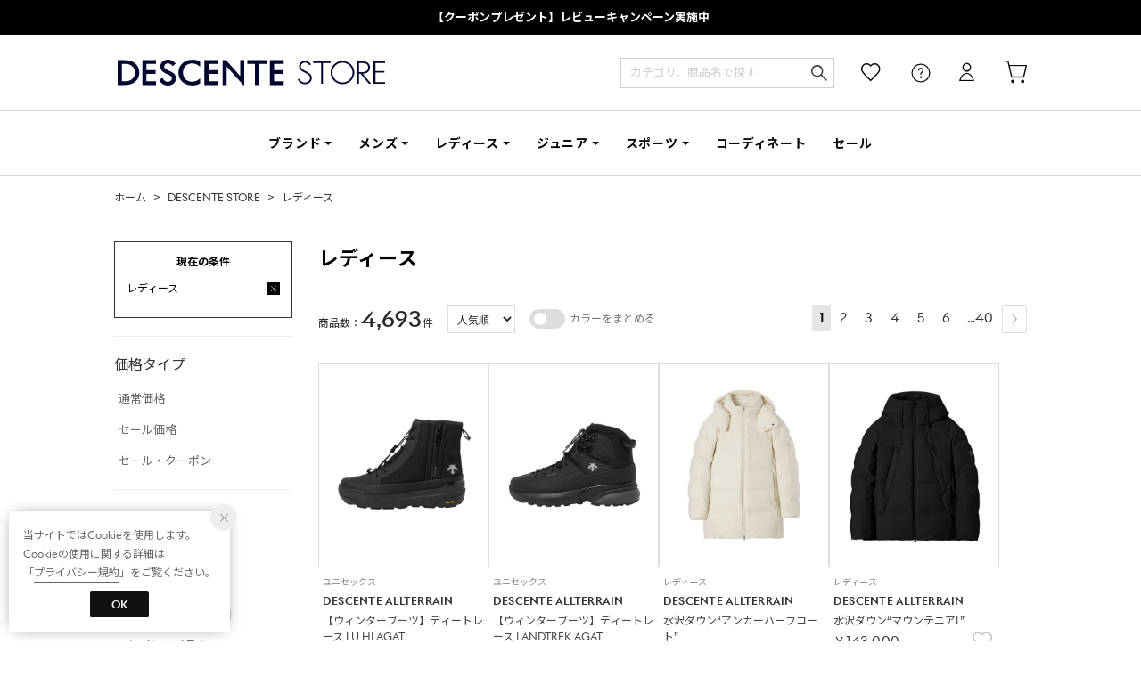

--- FILE ---
content_type: text/css
request_url: https://media.aws.locondo.jp/descentestatic/common/css/fontRivieraNights.css?rev=bd338686a9b708419aa7dea391d2abd29587aa7f_1763008317_489733
body_size: 3810
content:
/* fontNeuePlak */
/* 
@font-face {
  font-family: '任意のWEBフォント名';
  src: url('読み込むフォントファイルのパス') format('フォーマット名');
} 
*/
/* 
body{
  font-family:'RivieraNights; //基本
} 
  100 Ultralight
  200〜300 Light
  400〜500 Regular
  600 Medium
  700〜800 Bold
  900 Black
*/
/*----------------------------------------------------------------------------
  https://media.aws.locondo.jp/descentestatic/common/font/
  https://developer.mozilla.org/ja/docs/Web/CSS/@font-face/font-weight
----------------------------------------------------------------------------*/
@font-face {
  font-family: 'RivieraNights';
  font-weight: 100;
  font-display: swap;
  src:  url('https://media.aws.locondo.jp/descentestatic/common/font/RivieraNights-Ultralight-WebS.woff2') format('woff2'),
        url('https://media.aws.locondo.jp/descentestatic/common/font/RivieraNights-Ultralight-WebS.woff') format('woff');
}
@font-face {
  font-family: 'RivieraNights';
  font-weight: 200;
  font-display: swap;
  src:  url('https://media.aws.locondo.jp/descentestatic/common/font/RivieraNights-Light-WebS.woff2') format('woff2'),
        url('https://media.aws.locondo.jp/descentestatic/common/font/RivieraNights-Light-WebS.woff') format('woff');
}
@font-face {
  font-family: 'RivieraNights';
  font-weight: 300;
  font-display: swap;
  src:  url('https://media.aws.locondo.jp/descentestatic/common/font/RivieraNights-Light-WebS.woff2') format('woff2'),
        url('https://media.aws.locondo.jp/descentestatic/common/font/RivieraNights-Light-WebS.woff') format('woff');
        
}
@font-face {
  font-family: 'RivieraNights';
  font-weight: 400;
  font-display: swap;
  src:  url('https://media.aws.locondo.jp/descentestatic/common/font/RivieraNights-Regular-WebS.woff2') format('woff2'),
        url('https://media.aws.locondo.jp/descentestatic/common/font/RivieraNights-Regular-WebS.woff') format('woff');
}
@font-face {
  font-family: 'RivieraNights';
  font-weight: 500;
  font-display: swap;
  src:  url('https://media.aws.locondo.jp/descentestatic/common/font/RivieraNights-Regular-WebS.woff2') format('woff2'),
        url('https://media.aws.locondo.jp/descentestatic/common/font/RivieraNights-Regular-WebS.woff') format('woff');
}
@font-face {
  font-family: 'RivieraNights';
  font-weight: normal;
  font-display: swap;
  src:  url('https://media.aws.locondo.jp/descentestatic/common/font/RivieraNights-Regular-WebS.woff2') format('woff2'),
        url('https://media.aws.locondo.jp/descentestatic/common/font/RivieraNights-Regular-WebS.woff') format('woff');
}
@font-face {
  font-family: 'RivieraNights';
  font-weight: 600;
  font-display: swap;
  src:  url('https://media.aws.locondo.jp/descentestatic/common/font/RivieraNights-Medium-WebS.woff2') format('woff2'),
        url('https://media.aws.locondo.jp/descentestatic/common/font/RivieraNights-Medium-WebS.woff') format('woff');
}
@font-face {
  font-family: 'RivieraNights';
  font-weight: 700;
  font-display: swap;
  src:  url('https://media.aws.locondo.jp/descentestatic/common/font/RivieraNights-Bold-WebS.woff2') format('woff2'),
        url('https://media.aws.locondo.jp/descentestatic/common/font/RivieraNights-Bold-WebS.woff') format('woff');
}
@font-face {
  font-family: 'RivieraNights';
  font-weight: 800;
  font-display: swap;
  src:  url('https://media.aws.locondo.jp/descentestatic/common/font/RivieraNights-Bold-WebS.woff2') format('woff2'),
        url('https://media.aws.locondo.jp/descentestatic/common/font/RivieraNights-Bold-WebS.woff') format('woff');
}
@font-face {
  font-family: 'RivieraNights';
  font-weight: 900;
  font-display: swap;
  src:  url('https://media.aws.locondo.jp/descentestatic/common/font/RivieraNights-Black-WebS.woff2') format('woff2'),
        url('https://media.aws.locondo.jp/descentestatic/common/font/RivieraNights-Black-WebS.woff') format('woff');
}

/*----------------------------------------------------------------------------*/


--- FILE ---
content_type: application/x-javascript
request_url: https://media.aws.locondo.jp/descentestatic/common/js/pc/header_default.js?rev=bd338686a9b708419aa7dea391d2abd29587aa7f_1763008317_489733
body_size: 21449
content:
$(function() {
    var outletlink ='<li class="header-nav__list" data-gtm-click="pcHeader_outlet"><a href="/contents/outlet/">アウトレット</a></li>';
    if($('#loggedIn').val()){
        outletlink =' <li class="header-nav__list" data-gtm-click="pcHeader_outlet"><a href="/search?commercialType=1">アウトレット</a></li>';
    }

    var defaultHeaderTemplate ='';
    defaultHeaderTemplate ='<ul class="gNav header-nav">'+
      '<li class="header-nav__list header-nav__list-brand Dropdown" data-gtm-click="pcHeader_brand"><a href="/search/">ブランド</a>'+
        '<div class="drop">'+
          '<div class="drop_inner">'+
            '<ul class="drop_inner_list">'+
              '<li class="brand_descente"><a href="/brand/DESCENTE|DESCENTE%20ゴルフ|DESCENTE%20ALLTERRAIN|DESCENTE%20トレーニング|DESCENTE%20スキー|DESCENTE%20バレーボール|DESCENTE%20野球/"><img src="https://media.aws.locondo.jp/descentestatic/common/img/brand/brand_descente.png">デサント</a></li>'+
              '<li class="brand_le_coq_sportif"><a href="/brand/le%20coq%20sportif|le%20coq%20sportif%20golf/"><img src="https://media.aws.locondo.jp/descentestatic/common/img/brand/brand_le_coq_sportif.png">ルコックスポルティフ</a></li>'+
              '<li class="brand_arena"><a href="/brand/arena/"><img src="https://media.aws.locondo.jp/descentestatic/common/img/brand/brand_arena.png">アリーナ</a></li>'+
              '<li class="brand_Munsingwea"><a href="/brand/Munsingwear|Penguin%20by%20Munsingwear/"><img src="https://media.aws.locondo.jp/descentestatic/common/img/brand/brand_Munsingwear.png">マンシングウェア</a></li>'+
              '<li class="brand_umbro"><a href="/brand/umbro/"><img src="https://media.aws.locondo.jp/descentestatic/common/img/brand/brand_umbro.png">アンブロ</a></li>'+
              '<li class="brand_MOVESPORT"><a href="/brand/MOVESPORT/"><img src="https://media.aws.locondo.jp/descentestatic/common/img/brand/brand_MOVESPORT.png">ムーブスポーツ</a></li>'+
              '<li class="brand_INOV8"><a href="/brand/INOV8/"><img src="https://media.aws.locondo.jp/descentestatic/common/img/brand/brand_INOV8.png">イノヴェイト</a></li>'+
              '<li class="brand_KOUNOE"><a href="/brand/KOUNOE/"><img src="https://media.aws.locondo.jp/descentestatic/common/img/brand/brand_kounoe.png">コウノエ</a></li>'+
              '<li class="brand_LANVIN_SPORT"><a href="/brand/LANVIN%20SPORT/"><img src="https://media.aws.locondo.jp/descentestatic/common/img/brand/brand_LANVIN_SPORT.png">ランバン スポール</a></li>'+
            '</ul>'+
          '</div>'+
        '</div>'+
      '</li>'+
      '<li class="header-nav__list header-nav__list-category Dropdown" data-gtm-click="pcHeader_men"><a href="/category/ds_M/">メンズ</a>'+
        '<div class="drop">'+
          '<div class="drop_inner">'+
            '<ul class="drop_inner_list">'+
              '<p class="drop_inner_title">ウェア</p>'+
              '<li><a href="/category/ds_apparel_m/">ウェアすべて</a></li>'+
              '<li><a href="/category/ds_4_tee_m/">Tシャツ・カットソー</a></li>'+
              '<li><a href="/category/ds_polo_m/">ポロシャツ</a></li>'+
              '<li><a href="/category/ds_jersey_m/">ジャージ</a></li>'+
              '<li><a href="/category/ds_4_sweats_m/">スウェット</a></li>'+
              '<li><a href="/category/ds_pk_m/">パーカー</a></li>'+
              '<li><a href="/category/ds_4_knit_m/">ニット・セーター</a></li>'+
              '<li><a href="/category/ds_cardigan_m/">カーディガン</a></li>'+
              '<li><a href="/category/ds_4_vest_m/">ベスト</a></li>'+
              '<li><a href="/category/ds_4_shirts_m/">シャツ</a></li>'+
              '<li><a href="/category/ds_3_outer_m/">ジャケット・アウター</a></li>'+
              '<li><a href="/category/ds_3_pants_m/">パンツ</a></li>'+
              '<li><a href="/category/ds_m_underwear_sox/">アンダーウェア・タイツ</a></li>'+
              '<li><a href="/category/ds_3_allinone_m/">セットアップ</a></li>'+
              '<li><a href="/category/ds_m_rainitem/">レインアイテム</a></li>'+


            '</ul>'+
            '<ul class="drop_inner_list">'+
              '<p class="drop_inner_title">水着｜スイムウェア</p>'+
              '<li><a href="/category/ds_swimwear_m/">水着すべて｜スイムウェア</a></li>'+
              '<li><a href="/category/ds_swimwear_race_m/">競泳水着｜レーシング</a></li>'+
              '<li><a href="/category/ds_swimwear_train_m/">練習用水着｜トレーニング</a></li>'+
              '<li><a href="/category/ds_swimwear_fit_m/">フィットネス水着</a></li>'+
              '<li><a href="/category/ds_swimwear_tops_m/">ラッシュガード</a></li>'+
            '</ul>'+
            '<ul class="drop_inner_list">'+
              '<p class="drop_inner_title">バッグ</p>'+
              '<li><a href="/category/ds_mens_bags/">バッグすべて</a></li>'+
              '<li><a href="/category/ds_backpack_mens/">リュック・バックパック</a></li>'+
              '<li><a href="/category/ds_golf_bag_m/">キャディバッグ</a></li>'+
              '<li><a href="/category/ds_cart_bag_m/">カートバッグ</a></li>'+
              '<li><a href="/category/ds_boston_m/">ボストンバッグ</a></li>'+
              '<li><a href="/category/ds_shoulder_mens/">ショルダーバッグ</a></li>'+
              '<li><a href="/category/ds_tote_mens/">トートバッグ</a></li>'+
              '<li><a href="/category/ds_othercase_m/">ポーチ</a></li>'+
              '<li><a href="/category/ds_headcover_m/">ヘッドカバー</a></li>'+
              '<li><a href="/category/ds_m_marine_in/">スイムバッグ</a></li>'+
              '<li><a href="/category/ds_bodybag_m/">ボディバッグ・サコッシュ</a></li>'+
            '</ul>'+
            '<ul class="drop_inner_list">'+
              '<p class="drop_inner_title">アクセサリー</p>'+
              '<li><a href="/category/ds_m_fashion_goods/">アクセサリーすべて</a></li>'+
              '<li><a href="/category/ds_m_boushi/">帽子</a></li>'+
              '<li><a href="/category/ds_sox_m/">ソックス</a></li>'+
              '<li><a href="/category/ds_m_belt/">ベルト</a></li>'+
              '<li><a href="/category/ds_m_gloves/">手袋・グローブ</a></li>'+
              '<li><a href="/category/ds_handkerchief/">タオル</a></li>'+
              '<li><a href="/category/ds_m_armcover/">アームカバー</a></li>'+
              '<li><a href="/category/ds_m_neckware/">ネックウェア</a></li>'+
              '<li><a href="/category/ds_m_earmuff/">イヤーマフ</a></li>'+
              '<li><a href="/category/ds_golf_ballcase/">ゴルフボールケース</a></li>'+
              '<li><a href="/category/ds_golf_marker/">ゴルフマーカー</a></li>'+
              '<li><a href="/category/ds_golf_tee_detail/">ゴルフティー</a></li>'+
              '<li><a href="/category/ds_goggle_adult/">スイムゴーグル</a></li>'+
              '<li><a href="/category/ds_cap_adult/">スイムキャップ</a></li>'+
              '<li><a href="/category/ds_swimming_acc/">スイムアクセサリー</a></li>'+
              '<li><a href="/category/ds_volleyball_vlsp|ds_volleyball_gds/">バレーボールアクセサリー</a></li>'+
              '<li><a href="/category/ds_footbl_goods|ds_footbl_referee/">サッカーアクセサリー</a></li>'+
              '<li><a href="/category/ds_m_baseball_sock|ds_m_baseball_acc|ds_bat_g_bat/">野球グッズ</a></li>'+
            '</ul>'+
            '<ul class="drop_inner_list">'+
              '<p class="drop_inner_title">シューズ</p>'+
              '<li><a href="/category/ds_mens/">シューズすべて</a></li>'+
              '<li><a href="/category/ds_snowboots_m/">スノーブーツ</a></li>'+
              '<li><a href="/category/ds_sneaker_mens/">スニーカー</a></li>'+
              '<li><a href="/category/ds_soccer_shoe_m/">サッカースパイク・フットサルシューズ</a></li>'+
              '<li><a href="/category/ds_golf_shoe_m/">ゴルフシューズ</a></li>'+
              '<li><a href="/category/ds_base_shoe_m/">野球シューズ</a></li>'+
              '<li><a href="/category/ds_vb_shoe_m/">バレーボールシューズ</a></li>'+
              '<li><a href="/category/ds_out_shoe_m/">アウトドアシューズ</a></li>'+
              '<li><a href="/category/ds_run_shoe_m/">ランニング・トレイルランニングシューズ</a></li>'+
              '<li><a href="/category/ds_train_shoe_m/">トレーニングシューズ</a></li>'+
              '<li><a href="/category/ds_rainboots_m|ds_rainsneaker_m/">レインシューズ</a></li>'+
              '<li><a href="/category/ds_sandal_mens/">サンダル</a></li>'+
            '</ul>'+
          '</div>'+
        '</div>'+
      '</li>'+
      '<li class="header-nav__list header-nav__list-category Dropdown" data-gtm-click="pcHeader_women"><a href="/category/ds_L/">レディース</a>'+
        '<div class="drop">'+
          '<div class="drop_inner">'+
            '<ul class="drop_inner_list">'+
              '<p class="drop_inner_title">ウェア</p>'+
              '<li><a href="/category/ds_apparel_l/">ウェアすべて</a></li>'+
              '<li><a href="/category/ds_4_tee_l/">Tシャツ・カットソー</a></li>'+
              '<li><a href="/category/ds_polo_l/">ポロシャツ</a></li>'+
              '<li><a href="/category/ds_jersey_l/">ジャージ</a></li>'+
              '<li><a href="/category/ds_4_sweats_l/">スウェット</a></li>'+
              '<li><a href="/category/ds_pk_l/">パーカー</a></li>'+
              '<li><a href="/category/ds_4_knit_l/">ニット・セーター</a></li>'+
              '<li><a href="/category/ds_cardigan_l/">カーディガン</a></li>'+
              '<li><a href="/category/ds_4_vest_l/">ベスト</a></li>'+
              '<li><a href="/category/ds_4_blouse_l/">シャツ</a></li>'+
              '<li><a href="/category/ds_3_outer_l/">ジャケット・アウター</a></li>'+
              '<li><a href="/category/ds_3_pants_l/">パンツ</a></li>'+
              '<li><a href="/category/ds_3_skirt_l/">スカート</a></li>'+
              '<li><a href="/category/ds_3_dress_l/">ワンピース</a></li>'+
              '<li><a href="/category/ds_3_allinone_l/">セットアップ</a></li>'+
              '<li><a href="/category/ds_l_underwear_sox/">アンダーウェア・タイツ</a></li>'+
              '<li><a href="/category/ds_l_rainitem/">レインアイテム</a></li>'+
            '</ul>'+
            '<ul class="drop_inner_list">'+
              '<p class="drop_inner_title">水着｜スイムウェア</p>'+
              '<li><a href="/category/ds_swimwear_l/">水着すべて｜スイムウェア</a></li>'+
              '<li><a href="/category/ds_swimwear_race_l/">競泳水着｜レーシング</a></li>'+
              '<li><a href="/category/ds_swimwear_train_l/">練習用水着｜トレーニング</a></li>'+
              '<li><a href="/category/ds_swimwear_fit_l/">フィットネス水着</a></li>'+
              '<li><a href="/category/ds_swimwear_tops_l/">ラッシュガード</a></li>'+
            '</ul>'+
            '<ul class="drop_inner_list">'+
              '<p class="drop_inner_title">バッグ</p>'+
              '<li><a href="/category/ds_ladies_bags/">バッグすべて</a></li>'+
              '<li><a href="/category/ds_backpack_ladies/">リュック・バックパック</a></li>'+
              '<li><a href="/category/ds_golf_bag_l/">キャディバッグ</a></li>'+
              '<li><a href="/category/ds_cart_bag_l/">カートバッグ</a></li>'+
              '<li><a href="/category/ds_bostonbags/">ボストンバッグ</a></li>'+
              '<li><a href="/category/ds_shoulder_ladies/">ショルダーバッグ</a></li>'+
              '<li><a href="/category/ds_tote/">トートバッグ</a></li>'+
              '<li><a href="/category/ds_othercase_l/">ポーチ</a></li>'+
              '<li><a href="/category/ds_headcover_l/">ヘッドカバー</a></li>'+
              '<li><a href="/category/ds_swim_bag_l/">スイムバッグ</a></li>'+
              '<li><a href="/category/ds_bodybag_l/">ボディバッグ・サコッシュ</a></li>'+
            '</ul>'+
            '<ul class="drop_inner_list">'+
              '<p class="drop_inner_title">アクセサリー</p>'+
              '<li><a href="/category/ds_l_fashion_goods/">アクセサリーすべて</a></li>'+
              '<li><a href="/category/ds_l_boushi/">帽子</a></li>'+
              '<li><a href="/category/ds_sox_l/">ソックス</a></li>'+
              '<li><a href="/category/ds_l_belt/">ベルト</a></li>'+
              '<li><a href="/category/ds_l_gloves/">手袋・グローブ</a></li>'+
              '<li><a href="/category/ds_l_handkerchief/">タオル</a></li>'+
              '<li><a href="/category/ds_l_armcover/">アームカバー</a></li>'+
              '<li><a href="/category/ds_l_neckware/">ネックウェア</a></li>'+
              '<li><a href="/category/ds_l_earmuff/">イヤーマフ</a></li>'+
              '<li><a href="/category/ds_golf_ballcase/">ゴルフボールケース</a></li>'+
              '<li><a href="/category/ds_golf_marker/">ゴルフマーカー</a></li>'+
              '<li><a href="/category/ds_golf_tee_detail/">ゴルフティー</a></li>'+
              '<li><a href="/category/ds_goggle_adult/">スイムゴーグル</a></li>'+
              '<li><a href="/category/ds_cap_adult/">スイムキャップ</a></li>'+
              '<li><a href="/category/ds_swimming_acc/">スイムアクセサリー</a></li>'+
              '<li><a href="/category/ds_volleyball_vlsp|ds_volleyball_gds/">バレーボールアクセサリー</a></li>'+
              '<li><a href="/category/ds_footbl_goods|ds_footbl_referee/">サッカーアクセサリー</a></li>'+
              '<li><a href="/category/ds_m_baseball_sock|ds_m_baseball_acc|ds_bat_g_bat/">野球グッズ</a></li>'+
            '</ul>'+
            '<ul class="drop_inner_list">'+
              '<p class="drop_inner_title">シューズ</p>'+
              '<li><a href="/category/ds_ladies/">シューズすべて</a></li>'+
              '<li><a href="/category/ds_snowboots/">スノーブーツ</a></li>'+
              '<li><a href="/category/ds_boots_ladies/">ブーツ</a></li>'+
              '<li><a href="/category/ds_sneakers_ladies/">スニーカー</a></li>'+
              '<li><a href="/category/ds_soccer_shoe_l/">サッカースパイク・フットサルシューズ</a></li>'+
              '<li><a href="/category/ds_golf_shoe_l/">ゴルフシューズ</a></li>'+
              '<li><a href="/category/ds_base_shoe_l/">野球シューズ</a></li>'+
              '<li><a href="/category/ds_vb_shoe_l/">バレーボールシューズ</a></li>'+
              '<li><a href="/category/ds_out_shoe_l/">アウトドアシューズ</a></li>'+
              '<li><a href="/category/ds_run_shoe_l/">ランニング・トレイルランニングシューズ</a></li>'+
              '<li><a href="/category/ds_train_shoe_l/">トレーニングシューズ</a></li>'+
              '<li><a href="/category/ds_rainboots|ds_rainsneaker/">レインシューズ</a></li>'+
              '<li><a href="/category/ds_sandal_ladies/">サンダル</a></li>'+
            '</ul>'+
          '</div>'+
        '</div>'+
      '</li>'+
      '<li class="header-nav__list header-nav__list-category Dropdown" data-gtm-click="pcHeader_kids"><a href="/category/ds_K/">ジュニア</a>'+
        '<div class="drop">'+
          '<div class="drop_inner">'+
            '<ul class="drop_inner_list">'+
             ' <p class="drop_inner_title">ウェア</p>'+
             '<li><a href="/category/ds_apparel_k/">ウェアすべて</a></li>'+
             '<li><a href="/category/ds_tops_k/">トップス</a></li>'+
             '<li><a href="/category/ds_outer_k/">ジャケット・アウター</a></li>'+
             '<li><a href="/category/ds_pants_k/">パンツ</a></li>'+
             '<li><a href="/category/ds_underwear_k/">アンダーウェア・タイツ</a></li>'+
            '</ul>'+
            '<ul class="drop_inner_list">'+
              '<p class="drop_inner_title">水着｜スイムウェア</p>'+
              '<li><a href="/category/ds_swim_wear_g|ds_swim_wear_b/">水着すべて｜スイムウェア</a></li>'+
              '<li><a href="/category/ds_swim_wear_b_race|ds_swim_wear_g_race/">競泳水着｜レーシング</a></li>'+
              '<li><a href="/category/ds_swim_wear_b_prac|ds_swim_wear_g_prac/">練習用水着｜トレーニング</a></li>'+
              '<li><a href="/category/ds_swim_wear_b_basic|ds_swim_wear_g_basic/">ベーシック水着</a></li>'+
            '</ul>'+
            '<ul class="drop_inner_list">'+
              '<p class="drop_inner_title">バッグ</p>'+
              '<li><a href="/category/ds_kids_bag_k/">バッグすべて</a></li>'+
              '<li><a href="/category/ds_backpack_k/">リュック・バックパック</a></li>'+
              '<li><a href="/category/ds_shoulder_k/">ショルダーバッグ</a></li>'+
              '<li><a href="/category/ds_othercase_k/">ポーチ</a></li>'+
              '<li><a href="/category/ds_swim_bag_k/">スイムバッグ</a></li>'+
            '</ul>'+
            '<ul class="drop_inner_list">'+
              '<p class="drop_inner_title">アクセサリー</p>'+
              '<li><a href="/category/ds_kids_fashion_k/">アクセサリーすべて</a></li>'+
              '<li><a href="/category/ds_k_boushi/">帽子</a></li>'+
              '<li><a href="/category/ds_socks_k/">ソックス</a></li>'+
              '<li><a href="/category/ds_k_belt/">ベルト</a></li>'+
              '<li><a href="/category/ds_k_gloves/">手袋・グローブ</a></li>'+
              '<li><a href="/category/ds_k_handkerchief/">タオル</a></li>'+
              '<li><a href="/category/ds_k_armcover/">アームカバー</a></li>'+
              '<li><a href="/category/ds_k_neckware/">ネックウェア</a></li>'+
              '<li><a href="/category/ds_k_earmuff/">イヤーマフ</a></li>'+
              '<li><a href="/category/ds_goggle_kids/">スイムゴーグル</a></li>'+
              '<li><a href="/category/ds_cap_kids/">スイムキャップ</a></li>'+
              '<li><a href="/category/ds_swimming_acc/">スイムアクセサリー</a></li>'+
              '<li><a href="/category/ds_volleyball_vlsp|ds_volleyball_gds/">バレーボールアクセサリー</a></li>'+
              '<li><a href="/category/ds_footbl_goods|ds_footbl_referee/">サッカーアクセサリー</a></li>'+
              '<li><a href="/category/ds_m_baseball_sock|ds_m_baseball_acc|ds_bat_g_bat/">野球グッズ</a></li>'+
            '</ul>'+
            '<ul class="drop_inner_list">'+
              '<p class="drop_inner_title">シューズ</p>'+
              '<li><a href="/category/ds_kids/">シューズすべて</a></li>'+
              '<li><a href="/category/ds_kids_sneakers/">スニーカー</a></li>'+
              '<li><a href="/category/ds_soccer_shoe_k/">サッカースパイク・フットサルシューズ</a></li>'+
              '<li><a href="/category/ds_base_shoe_k/">野球シューズ</a></li>'+
              '<li><a href="/category/ds_vb_shoe_k/">バレーボールシューズ</a></li>'+
              '<li><a href="/category/ds_train_shoe_k/">トレーニングシューズ</a></li>'+
              '<li><a href="/category/ds_rainboots_k|ds_rainsneaker_k/">レインシューズ</a></li>'+
              '<li><a href="/category/ds_sandals_k/">サンダル</a></li>'+
           '</ul>'+
          '</div>'+
        '</div>'+
      '</li>'+
      '<li class="header-nav__list header-nav__list-sports Dropdown" data-gtm-click="pcHeader_sports"><a href="/category/ds_sports_gear/">スポーツ</a>'+
        '<div class="drop">'+
          '<div class="drop_inner">'+
            '<ul class="drop_inner_list">'+
              '<li><a href="/category/ds_golf/">ゴルフ</a></li>'+
              '<li><a href="/category/ds_dietfitness_gear/">フィットネス・トレーニング</a></li>'+
              '<li><a href="/category/ds_swimming_gear/">競泳・スイミング</a></li>'+
              '<li><a href="/category/ds_running/">ランニング・トレイルランニング</a></li>'+
              '<li><a href="/category/ds_trekking_gear/">アウトドアスポーツ</a></li>'+
              '<li><a href="/category/ds_ski_gear2/">スキー・スノーボード</a></li>'+
              '<li><a href="/category/ds_football/">サッカー・フットサル</a></li>'+
              '<li><a href="/category/ds_baseball_gear/">野球</a></li>'+
              '<li><a href="/category/ds_volleyball/">バレーボール</a></li>'+
              '<li><a href="/category/ds_tennis_gear/">テニス</a></li>'+
            '</ul>'+
          '</div>'+
        '</div>'+
      '</li>'+
      '<li class="header-nav__list" data-gtm-click="pcHeader_coordinate"><a href="/coordinate/">コーディネート</a></li>'+
      '<li class="header-nav__list" data-gtm-click="pcHeader_sale"><a href="/search?campaignType=1">セール</a></li>'+
    '</ul>';

        $('#defaultHeader').html(defaultHeaderTemplate);
});